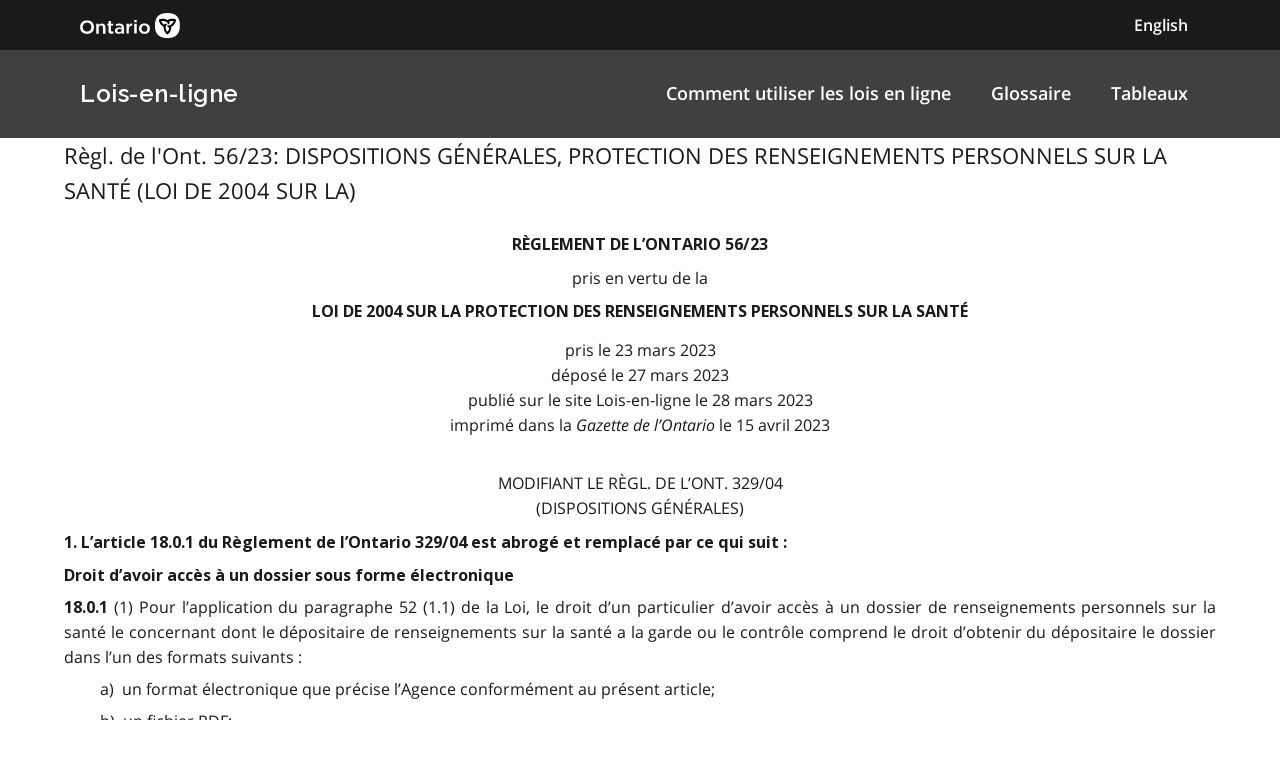

--- FILE ---
content_type: text/html
request_url: https://www.ontario.ca/lois/reglement/r23056
body_size: 11762
content:

        <!DOCTYPE html>

        <html lang="fr">

            <head>
<meta charset="utf-8" />
                    <meta name="viewport" content="width=device-width, initial-scale=1.0" />                    
                    <meta property="og:title" content="Règl. de l'Ont. 56/23: DISPOSITIONS GÉNÉRALES" />
                    <meta property="og:actTitle" content="PROTECTION DES RENSEIGNEMENTS PERSONNELS SUR LA SANTÉ (LOI DE 2004 SUR LA)" />
                    <meta property="og:description" content="RÈGLEMENT DE L’ONTARIO 56/23 pris en vertu de la LOI DE 2004 SUR LA PROTECTION DES RENSEIGNEMENTS PERSONNELS SUR LA SANTÉ pris le 23 mars 2023  ..." />
                    <meta property="og:type" content="website" />
                    <meta property="og:site_name" content="Ontario.ca" />
                    <meta property="og:url" content="https://ontario.ca/laws/reglement/r23056" />
                    <meta property="og:image" content="https://ontario.ca/example-pages/assets/img/core/ontario_ogp_image.png" />
                    
                    
                    <meta name="twitter:card" content="summary_large_image" />
                    <meta name="twitter:creator" content="@ONgov">
                    <meta name="twitter:site" content="Ontario.ca">
                    
                    <meta name="twitter:title" content="Règl. de l'Ont. 56/23: DISPOSITIONS GÉNÉRALES">
                    <meta name="twitter:description" content="RÈGLEMENT DE L’ONTARIO 56/23 pris en vertu de la LOI DE 2004 SUR LA PROTECTION DES RENSEIGNEMENTS PERSONNELS SUR LA SANTÉ pris le 23 mars 2023  ...">
                    <meta name="twitter:url" content="https://ontario.ca/laws/reglement/r23056">
                    <meta name="twitter:image" content="https://ontario.ca/example-pages/assets/img/core/ontario_ogp_image.png">

                    <link rel="icon" href="./src/assets/favicons/favicon.ico" size="any"/>
                    <link rel="shortcut icon" href="./src/assets/favicons/favicon.ico" size="any"/>
                    <link rel="icon" href="./src/assets/favicons/favicon.svg" type="image/svg+xml" />
                    <link rel="icon" href="./src/assets/favicons/favicon-48x48" type="image/png" />
                    <link rel="apple-touch-icon" href="/favicons/apple-touch-icon.png" type="image/png"/>
                    
                    <title>Règl. de l'Ont. 56/23: DISPOSITIONS GÉNÉRALES"</title>
                    <meta name="description" content="">
<script>
                                        (function(w,d,s,l,i){w[l]=w[l]||[];w[l].push({'gtm.start': new Date().getTime(),event:'gtm.js'});var f=d.getElementsByTagName(s)[0],j=d.createElement(s),dl=l!='dataLayer'?'&l='+l:'';j.async=true;j.src='https://www.googletagmanager.com/gtm.js?id='+i+dl;f.parentNode.insertBefore(j,f);
                                        })(window,document,'script','dataLayer','GTM-WQR6TDP');
                                    </script>

                <link rel="stylesheet" href="/laws/assets/styles/main.css">

            </head>

            <body>
<noscript>
                                        <iframe<img src="/laws/images/fr/https://www.googletagmanager.com/ns.html?id=GTM-WQR6TDP"
                                        height="0" width="0" style="display:none;visibility:hidden"></iframe>
                                    </noscript>
<!--<link rel="stylesheet" href="/laws/assets/styles/application-header.css">-->
<link rel="stylesheet" href="/laws/assets/styles/ds-theme.min.css">
<div class='ontario-header__container'>
	<header class='ontario-application-header ontario-header' id='ontario-header'>
		<div class='ontario-row'>
			<div class='ontario-columns ontario-small-6 ontario-application-header__logo'>
				<a href='https://www.ontario.ca/page/government-ontario'>
					<img src='/laws/assets/logos/ontario-logo--desktop.svg' alt='Ontario.ca homepage' role='img' />
				</a>
			</div>
			<div class='ontario-columns ontario-small-6 ontario-application-header__lang-toggle'>
				<a href='http://www.ontario.ca/laws/regulation/r23056' class='ontario-header__language-toggler ontario-header-button ontario-header-button--without-outline'>
					English
				</a>
			</div>
		</div>
	</header>
	<div class='ontario-application-subheader-menu__container'>
		<section class='ontario-application-subheader'>
			<div class='ontario-row'>
				<div class='ontario-columns ontario-small-12 ontario-application-subheader__container'>
					<p class='ontario-application-subheader__heading'>
						<a href='https://www.ontario.ca/fr/lois'>Lois-en-ligne</a>
					</p>

					<div class='ontario-application-subheader__menu-container'>
						<ul class='ontario-application-subheader__menu ontario-hide-for-small ontario-show-for-medium ontario-show-for-large'>
							<li><a href='https://www.ontario.ca/fr/lois/comment-naviguer-dans-lois-en-ligne'>Comment utiliser les lois en ligne</a></li> 
							<li><a href='https://www.ontario.ca/fr/lois/glossaire'>Glossaire</a></li>
							<li><a href='https://www.ontario.ca/fr/lois/tableaux'>Tableaux</a></li>
						</ul>

						<button
							class='ontario-header__menu-toggler ontario-header-button ontario-header-button--with-outline ontario-hide-for-large'
							id='ontario-header-menu-toggler'
							aria-controls='ontario-navigation'
							aria-label='open menu'
							type='button'
						>

							<img class='ontario-icon' focusable='false' viewBox='0 0 24 24' preserveAspectRatio='xMidYMid meet' src='/laws/assets/icons/svg/ontario-icon-menu.svg'/>
						</button>

						<button
							class="ontario-header__menu-toggler ontario-header-button ontario-header-button--with-outline ontario-hide-for-large"
							id="ontario-header-nav-toggler"
							aria-controls="ontario-navigation"
							aria-label="close"
						>
							<img class='ontario-icon' focusable='false' viewBox='0 0 24 24' preserveAspectRatio='xMidYMid meet' src='/laws/assets/icons/svg/ontario-icon-close.svg'/>
						</button>
					</div>
				</div>
			</div>
		</section>
		<nav class="ontario-navigation ontario-hide-for-large" id="ontario-navigation">
			<div class="ontario-navigation__container">
				<ul>
					<!-- missing links -->
                    <li><a href='#'>Comment utiliser les lois en ligne</a></li> 
                    <li><a href='https://www.ontario.ca/fr/lois/glossaire'>Glossaire</a></li>
                    <li><a href='#'>Tableaux</a></li>
				</ul>
			</div>
		</nav>
	</div>
</div>
<div class='ontario-overlay'></div>
<script<img src="/laws/images/fr//laws/assets/scripts/ontario-a11y.js"></script>
<script<img src="/laws/images/fr//laws/assets/scripts/ontario-header.js"></script>



                <div class="ontario-row">

                  <p class="leadText">Règl. de l'Ont. 56/23: DISPOSITIONS GÉNÉRALES, PROTECTION DES RENSEIGNEMENTS PERSONNELS SUR LA SANTÉ (LOI DE 2004 SUR LA)
</p>
                  
<div class="WordSection1"> 
<p class="MsoNormal"><a name="Top"></a></p> 
<p class="regnumber-f">RÈGLEMENT DE L’ONTARIO 56/23</p> 
<p class="madeappfiled-f">pris en vertu de la</p> 
<p class="ActTitle-f">LOI DE 2004 SUR LA PROTECTION DES RENSEIGNEMENTS PERSONNELS SUR LA SANTÉ</p> 
<p class="madeappfiled-f">pris le 23 mars 2023 <br>  déposé le 27 mars 2023 <br>  publié sur le site Lois-en-ligne le 28 mars 2023 <br>  imprimé dans la <em>Gazette de l</em><em>’</em><em>Ontario</em>
le 15 avril 2023 <br>   <br> 
</p> 
<p class="regaction-f">modifiant le Règl. de l’Ont. 329/04</p> 
<p class="regtitleold-f">(DISPOSITIONS gÉNÉRALES)</p> 
<p class="Psection-f">  1. L’article 18.0.1 du Règlement de l’Ontario 329/04 est abrogé et remplacé par ce qui suit :</p> 
<p class="headnote-f">Droit d’avoir accès à un dossier sous forme électronique</p> 
<p class="section-f"><strong>  18.0.1 </strong>(1) Pour l’application du paragraphe 52 (1.1) de la Loi, le droit d’un particulier d’avoir accès à un dossier de renseignements personnels sur la santé le concernant dont le dépositaire de renseignements sur la santé a la garde ou le contrôle comprend le droit d’obtenir du dépositaire le dossier dans l’un des formats suivants :</p> 
<p class="clause-f">  a)  un format électronique que précise l’Agence conformément au présent article;</p> 
<p class="clause-f">  b)  un fichier PDF;</p> 
<p class="clause-f">  c)  tout autre format électronique dont conviennent le dépositaire de renseignements sur la santé et le particulier.</p> 
<p class="subsection-f">  (2) L’Agence met à la disposition du public les formats électroniques qui sont précisés pour l’application de l’alinéa (1) a) en les affichant sur son site Web.</p> 
<p class="subsection-f">  (3) L’Agence veille à ce que les spécifications les plus à jour des formats électroniques, y compris toute modification des spécifications, soient affichées conformément au paragraphe (2).</p> 
<p class="subsection-f">  (4) Avant d’établir ou de modifier les spécifications des formats électroniques visés au paragraphe (2), l’Agence prend les mesures suivantes :</p> 
<p class="clause-f">  a)  elle met à la disposition du public la spécification ou modification proposée en affichant la proposition sur son site Web et en permettant aux membres du public de formuler des recommandations à ce sujet pendant au moins 30 jours;</p> 
<p class="clause-f">  b)  elle consulte le commissaire au sujet de la proposition, d’une manière qu’elle-même et le commissaire jugent mutuellement appropriée dans les circonstances;</p> 
<p class="clause-f">  c)  elle étudie les recommandations qu’ont formulées, le cas échéant, le public et le commissaire avant de présenter la proposition au ministre pour examen et approbation;</p> 
<p class="clause-f">  d)  elle obtient l’approbation du ministre en ce qui concerne la proposition.</p> 
<p class="subsection-f">  (5) Il est entendu que l’Agence peut, après avoir étudié les recommandations visées à l’alinéa (4) c), apporter des changements à la spécification ou modification proposée avant de la présenter au ministre pour approbation et qu’elle n’a pas besoin de mener des consultations supplémentaires au sujet de ces changements.</p> 
<p class="subsection-f">  (6) Il est entendu que le format électronique qui est précisé ou dont il est convenu en application du paragraphe (1) peut comprendre une application en ligne sécurisée telle qu’un portail.</p> 
<p class="headnote-f"><a name="Sig"></a>Entrée en vigueur</p> 
<p class="Psection-f">  2. Le présent règlement entre en vigueur le 1<sup>er </sup>juillet 2023. </p> 
<p class="Psection-f"> </p> 
<p class="MsoNormal"></p> 
<p class="MsoNormal"> </p> 
<p class="MsoNormal"></p> 
</div>

                </div>

            </body>
<!--<link rel="stylesheet" href="/laws/assets/styles/simple-footer.css">-->
<link rel="stylesheet" href="/laws/assets/styles/ds-theme.min.css">
<footer class='ontario-footer ontario-footer--default'>
	<div class='ontario-row'>
		<div class='ontario-columns ontario-small-12'>
			<ul class='ontario-footer__links-container ontario-footer__links-container--inline'>
				<li><a class='ontario-footer__link' href='https://www.ontario.ca/fr/page/accessibilite'>Accessibilité</a></li>
				<li><a class='ontario-footer__link' href='https://www.ontario.ca/fr/page/declaration-concernant-la-protection-de-la-vie-privee'>Confidentialité</a></li>
				<li><a class='ontario-footer__link' href='#'>Contactez-nous</a></li>
			</ul>
			<div class='ontario-footer__copyright'>
				<a class='ontario-footer__link' href='https://www.ontario.ca/page/copyright-information'>&copy; Imprimeur du Roi pour l’Ontario,
					<span class='ontario-nbsp'>2012&ndash;23</span></a>
			</div>
		</div>
	</div>
</footer>


        </html>